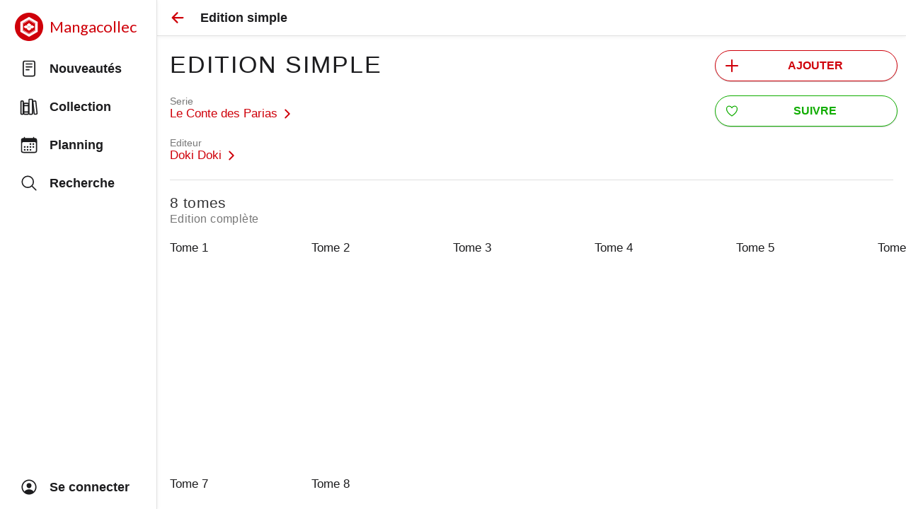

--- FILE ---
content_type: text/html; charset=utf-8
request_url: https://www.mangacollec.com/editions/69f7e162-8413-465c-912c-4d547de35db8
body_size: 12540
content:
<!doctype html>
          <html lang="fr" style="height:100%;overflow:hidden;">
            <head>
              <meta httpEquiv="X-UA-Compatible" content="IE=edge" />
              <meta charSet='utf-8' />
              <title data-rh="true">Le Conte des Parias Edition simple Doki Doki - Mangacollec</title>
              <meta name="fb:page_id" content="1590052771211281" />
              <meta name="og:site_name" content="Mangacollec" />
              <meta data-rh="true" content="Edition simple en 8 tomes du manga Le Conte des Parias sorti le 3 mars 2021" name="description"/>
              <meta name="viewport" content="width=device-width, initial-scale=1, viewport-fit=cover">
              <meta name="theme-color" />
              <meta name="theme-color" content="#FFF" media="(prefers-color-scheme: light)" />
              <meta name="theme-color" content="rgb(18,18,18)" media="(prefers-color-scheme: dark)" />
              <meta name="keywords" content="manga,collection,mangatheque,gestion,planning,nouveautes">
              <link rel="apple-touch-icon" sizes="180x180" href="/apple-touch-icon.png">
              <meta name="mobile-web-app-capable" content="yes">
              <meta name="apple-mobile-web-app-status-bar-style" content="default">
              <link rel="alternate icon" type="image/png" href="/favicon.png">
              <link rel="icon" type="image/svg+xml" href="/favicon.svg">
              <link rel='manifest' href='/manifest.json'>
              <meta name="format-detection" content="telephone=no">
              <meta name="apple-itunes-app" content="app-id=1178656045">
              <script type="text/javascript" src="/scripts/hello.js" defer></script>
              <script type="text/javascript" src="https://appleid.cdn-apple.com/appleauth/static/jsapi/appleid/1/en_US/appleid.auth.js"></script>
              <style>
/* todo: fix htmlView */

p {
  margin: 0;
  margin-bottom: 0.5em;
}

p:last-of-type {
  margin: 0;
  margin-bottom: 0;
}
              </style>
              <style>
@media (prefers-color-scheme: light) {
  :root {
    --colors-primary: #CF000A;
    --colors-background: #FFF;
    --colors-border: rgb(224, 224, 224);
    --colors-card: #FFF;
    --colors-text: rgb(28, 28, 30);
    --colors-text-detail: #777;
    --colors-icon: #BBB;
    --colors-read: #3D5AFE;
    --colors-cart: #F5B027;
    --colors-state-hovered: rgba(0,0,0,0.07);
    --colors-state-pressed: rgba(0,0,0,0.12);
  }
}
@media (prefers-color-scheme: dark) {
  :root {
    --colors-primary: #fc3117;
    --colors-background: #000;
    --colors-border: rgb(60, 60, 67);
    --colors-card: rgb(18,18,18);
    --colors-text: rgb(229, 229, 231);
    --colors-text-detail: #AAA;
    --colors-icon: #666;
    --colors-read: #536DFE;
    --colors-cart: #f38f21;
    --colors-state-hovered: rgba(255,255,255,0.1);
    --colors-state-pressed: rgba(255,255,255,0.15);
  }
}
#app-light {
  --colors-primary: #CF000A;
  --colors-background: #FFF;
  --colors-border: rgb(224, 224, 224);
  --colors-card: #FFF;
  --colors-text: rgb(28, 28, 30);
  --colors-text-detail: #777;
  --colors-icon: #BBB;
  --colors-read: #3D5AFE;
  --colors-cart: #F5B027;
  --colors-state-hovered: rgba(0,0,0,0.07);
  --colors-state-pressed: rgba(0,0,0,0.12);
}
#app-dark {
  --colors-primary: #fc3117;
  --colors-background: #000;
  --colors-border: rgb(60, 60, 67);
  --colors-card: rgb(18,18,18);
  --colors-text: rgb(229, 229, 231);
  --colors-text-detail: #AAA;
  --colors-icon: #666;
  --colors-read: #536DFE;
  --colors-cart: #f38f21;
  --colors-state-hovered: rgba(255,255,255,0.1);
  --colors-state-pressed: rgba(255,255,255,0.15);
}
body {
  background-color: var(--colors-background);
}
              </style>
              
              <style id="react-native-stylesheet">[stylesheet-group="0"]{}
body{margin:0;}
button::-moz-focus-inner,input::-moz-focus-inner{border:0;padding:0;}
html{-ms-text-size-adjust:100%;-webkit-text-size-adjust:100%;-webkit-tap-highlight-color:rgba(0,0,0,0);}
input::-webkit-search-cancel-button,input::-webkit-search-decoration,input::-webkit-search-results-button,input::-webkit-search-results-decoration{display:none;}
[stylesheet-group="1"]{}
.css-11aywtz{-moz-appearance:textfield;-webkit-appearance:none;background-color:rgba(0,0,0,0.00);border-bottom-left-radius:0px;border-bottom-right-radius:0px;border-top-left-radius:0px;border-top-right-radius:0px;border:0 solid black;box-sizing:border-box;font:14px -apple-system,BlinkMacSystemFont,"Segoe UI",Roboto,Helvetica,Arial,sans-serif;margin:0px;padding:0px;resize:none;}
.css-146c3p1{background-color:rgba(0,0,0,0.00);border:0 solid black;box-sizing:border-box;color:rgba(0,0,0,1.00);display:inline;font:14px -apple-system,BlinkMacSystemFont,"Segoe UI",Roboto,Helvetica,Arial,sans-serif;list-style:none;margin:0px;padding:0px;position:relative;text-align:start;text-decoration:none;white-space:pre-wrap;word-wrap:break-word;}
.css-1jxf684{background-color:rgba(0,0,0,0.00);border:0 solid black;box-sizing:border-box;color:inherit;display:inline;font:inherit;list-style:none;margin:0px;padding:0px;position:relative;text-align:inherit;text-decoration:none;white-space:inherit;word-wrap:break-word;}
.css-9pa8cd{bottom:0px;height:100%;left:0px;opacity:0;position:absolute;right:0px;top:0px;width:100%;z-index:-1;}
.css-g5y9jx{align-content:flex-start;align-items:stretch;background-color:rgba(0,0,0,0.00);border:0 solid black;box-sizing:border-box;display:flex;flex-basis:auto;flex-direction:column;flex-shrink:0;list-style:none;margin:0px;min-height:0px;min-width:0px;padding:0px;position:relative;text-decoration:none;z-index:0;}
[stylesheet-group="2"]{}
.r-13awgt0{flex:1;}
.r-16uyjmq{border-bottom-left-radius:22px;border-bottom-right-radius:22px;border-top-left-radius:22px;border-top-right-radius:22px;}
.r-18c69zk{border-bottom-left-radius:100px;border-bottom-right-radius:100px;border-top-left-radius:100px;border-top-right-radius:100px;}
.r-1awa8pu{border-bottom-color:rgba(101,119,134,1.00);border-left-color:rgba(101,119,134,1.00);border-right-color:rgba(101,119,134,1.00);border-top-color:rgba(101,119,134,1.00);}
.r-1bq9uc5{padding:9px;}
.r-1d4xg89{border-bottom-color:rgba(170,184,194,1.00);border-left-color:rgba(170,184,194,1.00);border-right-color:rgba(170,184,194,1.00);border-top-color:rgba(170,184,194,1.00);}
.r-1dedoh8{border-bottom-left-radius:9px;border-bottom-right-radius:9px;border-top-left-radius:9px;border-top-right-radius:9px;}
.r-1fuqb1j{border-bottom-left-radius:24px;border-bottom-right-radius:24px;border-top-left-radius:24px;border-top-right-radius:24px;}
.r-1j16mh1{border-bottom-left-radius:100%;border-bottom-right-radius:100%;border-top-left-radius:100%;border-top-right-radius:100%;}
.r-1jkafct{border-bottom-left-radius:2px;border-bottom-right-radius:2px;border-top-left-radius:2px;border-top-right-radius:2px;}
.r-1jyn79y{border-bottom-color:rgba(0,150,136,1.00);border-left-color:rgba(0,150,136,1.00);border-right-color:rgba(0,150,136,1.00);border-top-color:rgba(0,150,136,1.00);}
.r-1llaxt6{border-bottom-left-radius:30px;border-bottom-right-radius:30px;border-top-left-radius:30px;border-top-right-radius:30px;}
.r-1m7mu0x{border-bottom-left-radius:36px;border-bottom-right-radius:36px;border-top-left-radius:36px;border-top-right-radius:36px;}
.r-1phboty{border-bottom-style:solid;border-left-style:solid;border-right-style:solid;border-top-style:solid;}
.r-1px6drs{border-bottom-left-radius:7px;border-bottom-right-radius:7px;border-top-left-radius:7px;border-top-right-radius:7px;}
.r-1q9bdsx{border-bottom-left-radius:12px;border-bottom-right-radius:12px;border-top-left-radius:12px;border-top-right-radius:12px;}
.r-1qsk4np{overflow-x:clip;overflow-y:clip;}
.r-1udh08x{overflow-x:hidden;overflow-y:hidden;}
.r-1xfd6ze{border-bottom-left-radius:8px;border-bottom-right-radius:8px;border-top-left-radius:8px;border-top-right-radius:8px;}
.r-1xomwt0{border-bottom-left-radius:35px;border-bottom-right-radius:35px;border-top-left-radius:35px;border-top-right-radius:35px;}
.r-1yadl64{border-bottom-width:0px;border-left-width:0px;border-right-width:0px;border-top-width:0px;}
.r-1ylenci{border-bottom-left-radius:15px;border-bottom-right-radius:15px;border-top-left-radius:15px;border-top-right-radius:15px;}
.r-4a18lf{border-bottom-color:rgba(255,0,0,1.00);border-left-color:rgba(255,0,0,1.00);border-right-color:rgba(255,0,0,1.00);border-top-color:rgba(255,0,0,1.00);}
.r-5t7aoe{border-bottom-left-radius:17px;border-bottom-right-radius:17px;border-top-left-radius:17px;border-top-right-radius:17px;}
.r-60ke3l{border-bottom-color:rgba(0,128,0,1.00);border-left-color:rgba(0,128,0,1.00);border-right-color:rgba(0,128,0,1.00);border-top-color:rgba(0,128,0,1.00);}
.r-6t2glc{border-bottom-left-radius:40px;border-bottom-right-radius:40px;border-top-left-radius:40px;border-top-right-radius:40px;}
.r-9x6qib{border-bottom-color:rgba(204,214,221,1.00);border-left-color:rgba(204,214,221,1.00);border-right-color:rgba(204,214,221,1.00);border-top-color:rgba(204,214,221,1.00);}
.r-akm1g9{padding:36px;}
.r-bztko3{overflow-x:visible;overflow-y:visible;}
.r-crgep1{margin:0px;}
.r-d045u9{border-bottom-width:2px;border-left-width:2px;border-right-width:2px;border-top-width:2px;}
.r-dta0w2{flex:2;}
.r-edyy15{padding:8px;}
.r-fx7oqy{border-bottom-color:rgba(0,0,255,1.00);border-left-color:rgba(0,0,255,1.00);border-right-color:rgba(0,0,255,1.00);border-top-color:rgba(0,0,255,1.00);}
.r-hvic4v{display:none;}
.r-jgcjvd{margin:10px;}
.r-kdyh1x{border-bottom-left-radius:6px;border-bottom-right-radius:6px;border-top-left-radius:6px;border-top-right-radius:6px;}
.r-krxsd3{display:-webkit-box;}
.r-lgvlli{flex:3;}
.r-qpntkw{padding:6px;}
.r-rs99b7{border-bottom-width:1px;border-left-width:1px;border-right-width:1px;border-top-width:1px;}
.r-t60dpp{padding:0px;}
.r-xoduu5{display:inline-flex;}
.r-y47klf{border-bottom-left-radius:20px;border-bottom-right-radius:20px;border-top-left-radius:20px;border-top-right-radius:20px;}
.r-ywje51{margin:auto;}
.r-z2wwpe{border-bottom-left-radius:4px;border-bottom-right-radius:4px;border-top-left-radius:4px;border-top-right-radius:4px;}
[stylesheet-group="2.1"]{}
.r-1009s2o{margin-bottom:15px;margin-top:15px;}
.r-11gswi8{padding-left:3px;padding-right:3px;}
.r-11o76bp{padding-bottom:1px;padding-top:1px;}
.r-12kyg2d{margin-bottom:16px;margin-top:16px;}
.r-12ro73q{margin-left:3px;margin-right:3px;}
.r-14mg64r{margin-left:24px;margin-right:24px;}
.r-1537yvj{margin-left:4px;margin-right:4px;}
.r-1559e4e{padding-bottom:2px;padding-top:2px;}
.r-18c5d7m{padding-left:6px;padding-right:6px;}
.r-1e084wi{padding-left:0px;padding-right:0px;}
.r-1ezpcd1{padding-left:9px;padding-right:9px;}
.r-1gkwk0v{padding-bottom:4.5px;padding-top:4.5px;}
.r-1ih2u13{margin-left:14px;margin-right:14px;}
.r-1la3zjv{padding-bottom:18px;padding-top:18px;}
.r-1mmae3n{padding-bottom:12px;padding-top:12px;}
.r-1ntr0p{padding-left:5px;padding-right:5px;}
.r-1p4mezk{margin-left:18px;margin-right:18px;}
.r-1rsorjc{padding-left:36px;padding-right:36px;}
.r-1s5swlz{padding-bottom:9px;padding-top:9px;}
.r-1ubuhtd{padding-left:10px;padding-right:10px;}
.r-1w1oxbu{margin-left:6px;margin-right:6px;}
.r-1y6u10y{margin-bottom:20px;margin-top:20px;}
.r-284m6k{padding-left:18px;padding-right:18px;}
.r-3o4zer{padding-left:12px;padding-right:12px;}
.r-6qckxb{margin-left:9px;margin-right:9px;}
.r-bplmwz{margin-bottom:10px;margin-top:10px;}
.r-cwly78{margin-left:15px;margin-right:15px;}
.r-ddtstp{margin-bottom:0px;margin-top:0px;}
.r-is05cd{padding-left:8px;padding-right:8px;}
.r-l00any{margin-bottom:4px;margin-top:4px;}
.r-lcslpx{margin-left:10px;margin-right:10px;}
.r-n7gxbd{padding-left:4px;padding-right:4px;}
.r-r8cx67{margin-bottom:26px;margin-top:26px;}
.r-rehuqn{padding-bottom:5px;padding-top:5px;}
.r-s034y8{padding-bottom:27px;padding-top:27px;}
.r-u9wvl5{padding-left:20px;padding-right:20px;}
.r-vwr3dx{padding-left:38px;padding-right:38px;}
.r-wnp491{margin-left:2px;margin-right:2px;}
.r-xjggfu{padding-bottom:3px;padding-top:3px;}
.r-ytbthy{padding-bottom:10px;padding-top:10px;}
[stylesheet-group="2.2"]{}
.r-10s2tm5{left:0%;}
.r-16o8guy{right:100%;}
.r-dqe1q{right:0%;}
.r-rci37q{left:100%;}
[stylesheet-group="3"]{}
.r-105ug2t{pointer-events:auto!important;}
.r-109y4c4{height:1px;}
.r-10ptun7{height:16px;}
.r-10v3vxq{transform:scaleX(-1);}
.r-10x49cs{font-size:10px;}
.r-10xqauy{padding-top:env(safe-area-inset-top);}
.r-110a9oo{flex-shrink:1000;}
.r-111xbm8{font-size:42px;}
.r-117bsoe{margin-bottom:20px;}
.r-11g3r6m{padding-right:24px;}
.r-11j9u27{visibility:hidden;}
.r-11mpjr4{background-color:rgba(223,223,223,1.00);}
.r-11n9ytq{max-width:302px;}
.r-11udlyb{background-color:rgba(0,150,136,1.00);}
.r-11yh6sk{overflow-x:hidden;}
.r-12atlq6{left:-6px;}
.r-12e0a8i{margin-right:18px;}
.r-12pp1o0{top:5px;}
.r-12upozd{max-width:280px;}
.r-12vffkv>*{pointer-events:auto;}
.r-12vffkv{pointer-events:none!important;}
.r-12x21gw{width:66.66666666666666%;}
.r-131miar{padding-top:18px;}
.r-135wba7{line-height:24px;}
.r-13aq9py{animation-name:r-1iq689l;}
.r-13gvty3{padding-top:6px;}
.r-13hce6t{margin-left:4px;}
.r-13l2t4g{border-right-width:1px;}
.r-13qz1uu{width:100%;}
.r-13tjlyg{transition-duration:0.1s;}
.r-13yce4e{border-top-width:0px;}
.r-1444osr{margin-top:18px;}
.r-146iojx{max-width:300px;}
.r-1472mwg{height:24px;}
.r-14a9v6n{left:auto;}
.r-14g73ha{height:15px;}
.r-14gqq1x{margin-top:4px;}
.r-14jbz0b{height:336px;}
.r-14lw9ot{background-color:rgba(255,255,255,1.00);}
.r-14sbq61{background-color:rgba(33,150,243,1.00);}
.r-14yzgew{line-height:18px;}
.r-150rngu{-webkit-overflow-scrolling:touch;}
.r-156q2ks{margin-top:10px;}
.r-157gdtw{height:27px;}
.r-15d164r{margin-bottom:10px;}
.r-15i92mo{box-shadow:0px 0px 0px rgba(0,0,0,0.00);}
.r-15zivkp{margin-bottom:4px;}
.r-160veeh{max-width:130px;}
.r-1677hl4{top:6px;}
.r-16dba41{font-weight:400;}
.r-16eto9q{width:12px;}
.r-16xksha{flex-grow:2;}
.r-16y2uox{flex-grow:1;}
.r-173mzie{transform:scaleY(-1);}
.r-174rb6s{height:368px;}
.r-1777fci{justify-content:center;}
.r-177avk6{margin-left:-20px;}
.r-17bb2tj{animation-duration:0.75s;}
.r-17jgfmv{0:[object Object];0:[object Object];}
.r-17leim2{background-repeat:repeat;}
.r-17s6mgv{justify-content:flex-end;}
.r-17tloay{opacity:0.6;}
.r-17z0vru{width:201px;}
.r-184en5c{z-index:1;}
.r-18kxxzh{flex-grow:0;}
.r-18u37iz{flex-direction:row;}
.r-193dp3{margin-left:3px;}
.r-199as6u{will-change:transform, opacity;}
.r-199wky7{width:30px;}
.r-19einr3{margin-right:9px;}
.r-19hj5ga{max-height:140px;}
.r-19tjxh9{width:26px;}
.r-19wmn03{width:20px;}
.r-19z077z{touch-action:none;}
.r-1abnn5w{animation-play-state:paused;}
.r-1acpoxo{width:36px;}
.r-1ah4tor{padding-right:20px;}
.r-1akm30i{line-height:13px;}
.r-1aockid{width:40px;}
.r-1armvtb{font-size:8px;}
.r-1awozwy{align-items:center;}
.r-1ay1djp{animation-duration:1s;}
.r-1b3fm86{background-color:undefined;}
.r-1b43r93{font-size:14px;}
.r-1b6yd1w{font-size:19px;}
.r-1b7u577{margin-right:12px;}
.r-1b94p3d{width:15px;}
.r-1b9bua6{padding-top:9px;}
.r-1bo11z6{bottom:18px;}
.r-1bymd8e{margin-top:2px;}
.r-1byouvs{letter-spacing:0.4px;}
.r-1c6unfx{forced-color-adjust:none;}
.r-1c8i11{min-width:60px;}
.r-1c8n36m{flex-basis:380px;}
.r-1cad53l{margin-bottom:14px;}
.r-1ceczpf{min-height:24px;}
.r-1cwl3u0{line-height:16px;}
.r-1d09ksm{align-items:baseline;}
.r-1d2f490{left:0px;}
.r-1d4mawv{margin-right:4px;}
.r-1d5kdc7{flex-direction:column-reverse;}
.r-1dernwh{height:70%;}
.r-1dsia8u{padding-left:3px;}
.r-1ei5mc7{cursor:inherit;}
.r-1enofrn{font-size:12px;}
.r-1euycsn{flex-direction:row-reverse;}
.r-1ev0tig{2:[object Object];}
.r-1evm3xx{top:18px;}
.r-1ewcgjf{box-shadow:0px 1px 3px rgba(0,0,0,0.5);}
.r-1f529hi{line-height:14px;}
.r-1f6r7vd{margin-left:5px;}
.r-1ff274t{text-align:right;}
.r-1ffc4rg{max-width:9px;}
.r-1g7fiml{height:30px;}
.r-1g80hic{opacity:0.8;}
.r-1g94qm0{margin-top:5px;}
.r-1gg5ah6{right:1px;}
.r-1gkcax{box-shadow:0 4px 16px 1px rgba(0, 0, 0, .4);}
.r-1gkfh8e{font-size:11px;}
.r-1gvhk8w{line-height:42px;}
.r-1gzrgec{margin-bottom:-4px;}
.r-1h0z5md{justify-content:flex-start;}
.r-1h3ijdo{height:53px;}
.r-1habvwh{align-items:flex-start;}
.r-1hbzrj0{margin-right:13px;}
.r-1hjwoze{height:18px;}
.r-1hm8qka{1:[object Object];}
.r-1hvjb8t{padding-right:4px;}
.r-1i0c4u7{flex-shrink:2;}
.r-1i10wst{font-size:18px;}
.r-1i6wzkk{-moz-transition-property:opacity;-webkit-transition-property:opacity;transition-property:opacity;}
.r-1i9qp3d{bottom:6px;}
.r-1ielgck{animation-duration:300ms;}
.r-1ifrmw8{margin-right:3px;}
.r-1iln25a{word-wrap:normal;}
.r-1inkyih{font-size:17px;}
.r-1ipdirp{height:138px;}
.r-1it3c9n{font-weight:normal;}
.r-1iud8zs{height:50px;}
.r-1iusvr4{flex-basis:0px;}
.r-1j3zfw3{padding-left:11px;}
.r-1j8znjq{box-shadow:0 4px 16px 1px rgba(0, 0, 0, .2);}
.r-1janqcz{width:16px;}
.r-1jj8364{margin-left:auto;}
.r-1jkjb{margin-left:8px;}
.r-1jocfgc{width:290px;}
.r-1k25im9{height:26px;}
.r-1k9zyfm{height:70px;}
.r-1kfrs79{font-weight:600;}
.r-1khnkhu{color:rgba(51,51,51,1.00);}
.r-1kihuf0{align-self:center;}
.r-1ldzwu0{animation-timing-function:linear;}
.r-1loqt21{cursor:pointer;}
.r-1lxl8vk{margin-top:60px;}
.r-1m0meo3{margin-left:-9px;}
.r-1m4drjs{top:-6px;}
.r-1mdbics{height:43px;}
.r-1mdbw0j{padding-bottom:0px;}
.r-1mi0q7o{padding-bottom:10px;}
.r-1mlwlqe{flex-basis:auto;}
.r-1mps58f{1:[object Object];}
.r-1mrlafo{background-position:0;}
.r-1mub1e1{1:[object Object];}
.r-1muvv40{animation-iteration-count:infinite;}
.r-1mwlp6a{height:56px;}
.r-1n5sv8j{box-shadow:0px 0px 2px rgba(0,0,0,0.06);}
.r-1niwhzg{background-color:rgba(0,0,0,0.00);}
.r-1ny4l3l{outline-style:none;}
.r-1ocf4r9{scroll-snap-type:y mandatory;}
.r-1od2jal{font-weight:300;}
.r-1or9b2r{height:10px;}
.r-1oszu61{align-items:stretch;}
.r-1otgn73{touch-action:manipulation;}
.r-1otvn52{2:[object Object];}
.r-1ow6zhx{margin-left:16px;}
.r-1ozqkpa{text-transform:capitalize;}
.r-1p0dtai{bottom:0px;}
.r-1p21wfh{min-width:5px;}
.r-1p3mcc8{font-family:'Lato', sans-serif;}
.r-1p83ubg{0:[object Object];}
.r-1pcdyqj{margin-right:6px;}
.r-1pexk7n{height:14px;}
.r-1pi2tsx{height:100%;}
.r-1ps3wis{min-width:44px;}
.r-1pymex1{flex-basis:136px;}
.r-1pz39u2{align-self:stretch;}
.r-1q142lx{flex-shrink:0;}
.r-1qahzrx{margin-bottom:auto;}
.r-1qd0xha{font-family:-apple-system,BlinkMacSystemFont,"Segoe UI",Roboto,Helvetica,Arial,sans-serif;}
.r-1qdu3q5{0:[object Object];}
.r-1qebcho{0:[object Object];}
.r-1qfoi16{padding-right:10px;}
.r-1qortcd{padding-right:6px;}
.r-1qulhi1{animation-name:r-1pzkwqh;}
.r-1qxgc49{padding-top:15px;}
.r-1r6ig80{height:222px;}
.r-1r8g8re{height:36px;}
.r-1ra0lkn{font-size:30px;}
.r-1rbvymc{line-height:50px;}
.r-1rngwi6{margin-left:6px;}
.r-1rnoaur{overflow-y:auto;}
.r-1ro0kt6{flex-basis:0%;}
.r-1ss6j8a{padding-left:6px;}
.r-1sxiqef{width:280px;}
.r-1sxrcry{background-size:auto;}
.r-1t01tom{margin-top:auto;}
.r-1t2hasf{padding-bottom:18px;}
.r-1tvmfnk{height:114px;}
.r-1u2ua8t{aspect-ratio:0.6666666666666666;}
.r-1udbk01{text-overflow:ellipsis;}
.r-1ugchlj{height:44px;}
.r-1ujkv8a{aspect-ratio:1;}
.r-1ul06mb{margin-left:32px;}
.r-1un7vkp{margin-left:9px;}
.r-1up1sqw{max-width:230px;}
.r-1upy0dh{letter-spacing:2px;}
.r-1uypc71{animation-timing-function:ease-in;}
.r-1v22pkr{box-shadow:0px 4px 4.65px rgba(0,0,0,0.30);}
.r-1w2pmg{height:0px;}
.r-1w5qr6s{width:115px;}
.r-1w6e6rj{flex-wrap:wrap;}
.r-1w88a7h{width:220px;}
.r-1wbh5a2{flex-shrink:1;}
.r-1wtj0ep{justify-content:space-between;}
.r-1wyyakw{z-index:-1;}
.r-1x0uki6{margin-top:20px;}
.r-1x35g6{font-size:24px;}
.r-1xcajam{position:fixed;}
.r-1xnzce8{-moz-user-select:text;-webkit-user-select:text;user-select:text;}
.r-1y50co4{min-width:240px;}
.r-1yef0xd{animation-name:r-11cv4x;}
.r-2agvir{line-height:34px;}
.r-2eszeu::-webkit-scrollbar{display:none}
.r-2eszeu{scrollbar-width:none;}
.r-2ues7x{right:18px;}
.r-30o5oe{-moz-appearance:none;-ms-appearance:none;-webkit-appearance:none;appearance:none;}
.r-3e7lpq{min-width:100%;}
.r-3i2nvb{font-size:36px;}
.r-3s2u2q{white-space:nowrap;}
.r-3z9gw1{max-height:90%;}
.r-417010{z-index:0;}
.r-4eyf2w{flex-basis:9px;}
.r-4gszlv{background-size:cover;}
.r-4m99jg{max-width:320px;}
.r-4v7adb{height:5px;}
.r-56xrmm{line-height:12px;}
.r-5fcqz0{line-height:17px;}
.r-5fjp4n{height:320px;}
.r-5kkj8d{border-top-width:1px;}
.r-5orghg{width:34px;}
.r-5soawk{width:10px;}
.r-5t7p9m{padding-top:14px;}
.r-61z16t{margin-right:0px;}
.r-633pao{pointer-events:none!important;}
.r-6dt33c{opacity:1;}
.r-6taxm2:-ms-input-placeholder{color:var(--placeholderTextColor);opacity:1;}
.r-6taxm2::-moz-placeholder{color:var(--placeholderTextColor);opacity:1;}
.r-6taxm2::-webkit-input-placeholder{color:var(--placeholderTextColor);opacity:1;}
.r-6taxm2::placeholder{color:var(--placeholderTextColor);opacity:1;}
.r-7cikom{font-size:inherit;}
.r-7q8q6z{cursor:default;}
.r-86fh73{transform:scaleY(0.6);}
.r-8akbws{-webkit-box-orient:vertical;}
.r-8w3o46{flex-basis:100px;}
.r-92ng3h{width:1px;}
.r-97e31f{padding-bottom:env(safe-area-inset-bottom);}
.r-9aemit{padding-right:0px;}
.r-9dcw1g{width:320px;}
.r-9ruu9w{flex-basis:76px;}
.r-a023e6{font-size:15px;}
.r-a1ub67{margin-top:11px;}
.r-a2tzq0{justify-content:space-around;}
.r-a6x9r1{0:[object Object];}
.r-adyw6z{font-size:20px;}
.r-agouwx{transform:translateZ(0);}
.r-ah5dr5>*{pointer-events:none;}
.r-ah5dr5{pointer-events:auto!important;}
.r-aj8gs4{right:-100%;}
.r-aqfbo4{backface-visibility:hidden;}
.r-aruset{font-weight:200;}
.r-b53xlc{2:[object Object];}
.r-b88u0q{font-weight:700;}
.r-bgnin{min-width:150px;}
.r-bi4vy9{transform:translateY(100%);}
.r-bkw80t{letter-spacing:2.4px;}
.r-bnwqim{position:relative;}
.r-bt1l66{min-height:20px;}
.r-buy8e9{overflow-y:hidden;}
.r-bv2aro{padding-left:env(safe-area-inset-left);}
.r-c68hjy{color:rgba(161,161,161,1.00);}
.r-cacpof{width:27px;}
.r-cediw7{max-width:260px;}
.r-cfp7ip{width:60px;}
.r-chftdy{padding-left:9px;}
.r-cnkkqs{margin-left:-4px;}
.r-cpa5s6{scroll-snap-align:start;}
.r-cqee49{color:rgba(0,0,0,1.00);}
.r-ctwgd{flex-grow:3;}
.r-cv4lhi{font-size:21px;}
.r-dfe81l{min-height:46px;}
.r-djgu52{color:rgba(102,102,102,1.00);}
.r-dkge59{background-color:rgba(170,184,194,1.00);}
.r-dnmrzs{max-width:100%;}
.r-eaezby{line-height:26px;}
.r-eafdt9{transition-duration:0.15s;}
.r-ebwn4k{animation-name:r-q67da2;}
.r-ehq7j7{background-size:contain;}
.r-eiusa0{min-height:140px;}
.r-eqz5dr{flex-direction:column;}
.r-eu3ka{height:40px;}
.r-eug0r7{transform:scale(1);}
.r-evnaw{font-size:22px;}
.r-exd5t{font-weight:100;}
.r-ey67nc{height:69px;}
.r-f3o4oe{box-shadow:0px 1px 6px rgba(0,0,0,0.06);}
.r-fdjqy7{text-align:left;}
.r-fgv8pm{transform:scaleX(1.25) scaleY(1.15);}
.r-fnigne{border-right-width:0px;}
.r-fpub7{color:rgba(0,0,0,0.00);}
.r-fupfwf{padding-right:9px;}
.r-fxxt2n{line-height:15px;}
.r-g3mlsw{animation-name:r-t2lo5v;}
.r-ghxds0{transform:translateY(0%);}
.r-gk7n9i{text-wrap:balance;}
.r-gkjtq3{height:51px;}
.r-glunga{padding-top:5px;}
.r-gtdqiz{position:-webkit-sticky;position:sticky;}
.r-guiqm4{margin-top:-9px;}
.r-gy4na3{padding-left:0px;}
.r-h3s6tt{height:48px;}
.r-hbpseb{line-height:22px;}
.r-hjklzo{line-height:19px;}
.r-howw7u{color:rgba(255,0,0,1.00);}
.r-hvns9x{max-width:400px;}
.r-hxarbt{margin-bottom:9px;}
.r-hxeoqj{margin-right:-9px;}
.r-hxflta{padding-right:env(safe-area-inset-right);}
.r-hzcoqn{max-width:510px;}
.r-ihq1g0{box-shadow:-1px 0px 2px rgba(0,0,0,0.16);}
.r-ilng1c{padding-bottom:1px;}
.r-iphfwy{padding-bottom:4px;}
.r-ipm5af{top:0px;}
.r-iq81qk{1:[object Object];1:[object Object];}
.r-iyfy8q{width:auto;}
.r-jobd0p{flex-shrink:3;}
.r-jv1ppg{margin-top:36px;}
.r-jwli3a{color:rgba(255,255,255,1.00);}
.r-k200y{align-self:flex-start;}
.r-k79w25{height:216px;}
.r-kemksi{background-color:rgba(0,0,0,1.00);}
.r-key0ze{height:240px;}
.r-l0gwng{width:200px;}
.r-l4djrs{left:3px;}
.r-l4nmg1{padding-bottom:2px;}
.r-lchren{margin-right:auto;}
.r-lltvgl{overflow-x:auto;}
.r-lrsllp{width:24px;}
.r-lrvibr{-moz-user-select:none;-webkit-user-select:none;user-select:none;}
.r-m2pi6t{padding-left:4px;}
.r-m611by{padding-top:10px;}
.r-majxgm{font-weight:500;}
.r-mfh4gg{scroll-snap-type:x mandatory;}
.r-mhe3cw{z-index:10;}
.r-n6v787{font-size:13px;}
.r-n7aj9u{background-color:rgba(255,255,255,0.80);}
.r-nf2vl1{min-width:136px;}
.r-njp1lv{padding-top:1px;}
.r-nvplwv{animation-timing-function:ease-out;}
.r-nwxazl{line-height:40px;}
.r-nyc15k{font-size:44px;}
.r-o0pt58{bottom:5px;}
.r-o31x2h{0:[object Object];}
.r-o8tjfl{1:[object Object];}
.r-obd0qt{align-items:flex-end;}
.r-orgf3d{opacity:0;}
.r-q4m81j{text-align:center;}
.r-qhyqy2{padding-left:5px;}
.r-qklmqi{border-bottom-width:1px;}
.r-qyj8ko{-webkit-backdrop-filter:blur(4px);backdrop-filter:blur(4px);}
.r-r599nr{max-width:186px;}
.r-rjixqe{line-height:20px;}
.r-rjocqu{left:18px;}
.r-rrjxiv{flex-basis:44px;}
.r-rs94m5{background-image:url("[data-uri]");}
.r-rwqe4o{width:48px;}
.r-sfbmgh{z-index:9999;}
.r-sga3zk{height:64px;}
.r-sgbo92{opacity:0.9;}
.r-tsynxw{text-transform:uppercase;}
.r-u6sd8q{background-repeat:no-repeat;}
.r-u8s1d{position:absolute;}
.r-u92y06{background-color:rgba(255,165,0,1.00);}
.r-uahozn{width:47px;}
.r-ubezar{font-size:16px;}
.r-ud0q2t{letter-spacing:1px;}
.r-ueyrd6{line-height:36px;}
.r-uhn01a{0:[object Object];}
.r-uho16t{font-size:34px;}
.r-uvuy5l{height:60px;}
.r-v7q6y9{height:277px;}
.r-van48c{caret-color:transparent;}
.r-vrz42v{line-height:28px;}
.r-vvn4in{background-position:center;}
.r-vw2c0b{font-weight:bold;}
.r-wcnoba{max-width:820px;}
.r-wgs6xk{padding-bottom:9px;}
.r-wsh07t{padding-right:3px;}
.r-wy61xf{height:72px;}
.r-x3cy2q{background-size:100% 100%;}
.r-xb03xc{height:580px;}
.r-xd6kpl{padding-bottom:8px;}
.r-xx3c9p{animation-name:r-imtty0;}
.r-y8nl5v{padding-left:14px;}
.r-ypbm33{0:[object Object];}
.r-yy2aun{font-size:26px;}
.r-z2qzgk{width:5px;}
.r-z7j6nc{padding-left:36px;}
.r-z80fyv{height:20px;}
.r-zchlnj{right:0px;}
.r-zl2h9q{margin-bottom:2px;}
.r-zso239{margin-right:10px;}
.r-ztyd71{background-color:rgba(0,0,0,0.20);}
.r-zx9znk{height:34px;}
.r-zz5t5d{font-size:28px;}
@-webkit-keyframes r-11cv4x{0%{transform:rotate(0deg);}100%{transform:rotate(360deg);}}
@-webkit-keyframes r-1iq689l{0%{transform:translateY(0%);}100%{transform:translateY(100%);}}
@-webkit-keyframes r-1pzkwqh{0%{transform:translateY(100%);}100%{transform:translateY(0%);}}
@-webkit-keyframes r-imtty0{0%{opacity:0;}100%{opacity:1;}}
@-webkit-keyframes r-q67da2{0%{transform:translateX(-100%);}100%{transform:translateX(400%);}}
@-webkit-keyframes r-t2lo5v{0%{opacity:1;}100%{opacity:0;}}
@keyframes r-11cv4x{0%{transform:rotate(0deg);}100%{transform:rotate(360deg);}}
@keyframes r-1iq689l{0%{transform:translateY(0%);}100%{transform:translateY(100%);}}
@keyframes r-1pzkwqh{0%{transform:translateY(100%);}100%{transform:translateY(0%);}}
@keyframes r-imtty0{0%{opacity:0;}100%{opacity:1;}}
@keyframes r-q67da2{0%{transform:translateX(-100%);}100%{transform:translateX(400%);}}
@keyframes r-t2lo5v{0%{opacity:1;}100%{opacity:0;}}</style>
              <link href="https://fonts.googleapis.com/css?family=Lato:400&display=swap&text=Mangacollec" rel="stylesheet">
              <script>
              // Check that service workers are supported
              if ('serviceWorker' in navigator) {
                // Use the window load event to keep the page load performant
                window.addEventListener('load', () => {
                  navigator.serviceWorker.register('/sw.js');
                });
              }
              </script>
            </head>
            <body style="height:100%;overflow:hidden;">
              <div id="react-root" style="display:flex;height:100%;"><link rel="preload" as="image" href="/logo.svg"/><div class="css-g5y9jx r-13awgt0 r-12vffkv"><div class="css-g5y9jx r-13awgt0 r-12vffkv"><div class="css-g5y9jx r-13awgt0"><div class="css-g5y9jx r-13awgt0 r-18u37iz" style="background-color:var(--colors-background)"><div class="css-g5y9jx r-13l2t4g r-13yce4e r-f3o4oe r-eqz5dr r-1ubuhtd r-184en5c" style="background-color:var(--colors-card);border-right-color:var(--colors-border);border-top-color:var(--colors-border)"><div class="css-g5y9jx r-13awgt0 r-eqz5dr r-iphfwy r-17z0vru"><a href="/" tabindex="0" class="css-g5y9jx r-1loqt21 r-1otgn73 r-l00any r-xd6kpl r-1j3zfw3 r-5t7p9m" style="opacity:1"><div class="css-g5y9jx r-1awozwy r-18u37iz"><img style="display:block;height:40px;width:40px" alt="Mangacollec Logo" src="/logo.svg"/><div dir="auto" class="css-146c3p1 r-1p3mcc8 r-evnaw r-16dba41 r-hbpseb r-1un7vkp" style="color:var(--colors-primary)">Mangacollec</div></div></a><a href="/" tabindex="0" class="css-g5y9jx r-1loqt21 r-1otgn73 r-18c69zk r-l00any r-1udh08x"><div class="css-g5y9jx r-1awozwy r-18u37iz r-ytbthy r-284m6k"><div class="css-g5y9jx"><svg fill="var(--colors-text)" stroke="var(--colors-text)" viewBox="0 0 512 512" width="26" height="26"><rect fill="none" stroke-width="32" stroke-linejoin="round" x="96" y="48" width="320" height="416" rx="48" ry="48"></rect><path fill="none" stroke-width="32" stroke-linecap="round" stroke-linejoin="round" d="M176 128h160M176 208h160M176 288h80"></path></svg></div><div dir="auto" class="css-146c3p1 r-1i10wst r-vw2c0b r-1ow6zhx r-lrvibr" style="color:var(--colors-text)">Nouveautés</div></div></a><a href="/collection" tabindex="0" class="css-g5y9jx r-1loqt21 r-1otgn73 r-18c69zk r-l00any r-1udh08x"><div class="css-g5y9jx r-1awozwy r-18u37iz r-ytbthy r-284m6k"><div class="css-g5y9jx"><svg fill="var(--colors-text)" stroke="var(--colors-text)" viewBox="0 0 512 512" width="26" height="26"><rect fill="none" stroke-width="32" stroke-linejoin="round" x="32" y="96" width="64" height="368" rx="16" ry="16"></rect><path fill="none" stroke-width="32" stroke-linecap="round" stroke-linejoin="round" d="M112 224h128M112 400h128"></path><rect fill="none" stroke-width="32" stroke-linejoin="round" x="112" y="160" width="128" height="304" rx="16" ry="16"></rect><rect fill="none" stroke-width="32" stroke-linejoin="round" x="256" y="48" width="96" height="416" rx="16" ry="16"></rect><path fill="none" stroke-width="32" stroke-linejoin="round" d="M422.46 96.11l-40.4 4.25c-11.12 1.17-19.18 11.57-17.93 23.1l34.92 321.59c1.26 11.53 11.37 20 22.49 18.84l40.4-4.25c11.12-1.17 19.18-11.57 17.93-23.1L445 115c-1.31-11.58-11.42-20.06-22.54-18.89z"></path></svg></div><div dir="auto" class="css-146c3p1 r-1i10wst r-vw2c0b r-1ow6zhx r-lrvibr" style="color:var(--colors-text)">Collection</div></div></a><a href="/planning" tabindex="0" class="css-g5y9jx r-1loqt21 r-1otgn73 r-18c69zk r-l00any r-1udh08x"><div class="css-g5y9jx r-1awozwy r-18u37iz r-ytbthy r-284m6k"><div class="css-g5y9jx"><svg fill="var(--colors-text)" stroke="var(--colors-text)" viewBox="0 0 512 512" width="26" height="26"><rect fill="none" stroke-width="32" stroke-linejoin="round" x="48" y="80" width="416" height="384" rx="48" ry="48"></rect><path d="M397.82 80H114.18C77.69 80 48 110.15 48 147.2V208h16c0-16 16-32 32-32h320c16 0 32 16 32 32h16v-60.8c0-37.05-29.69-67.2-66.18-67.2z"></path><circle cx="296" cy="232" r="24"></circle><circle cx="376" cy="232" r="24"></circle><circle cx="296" cy="312" r="24"></circle><circle cx="376" cy="312" r="24"></circle><circle cx="136" cy="312" r="24"></circle><circle cx="216" cy="312" r="24"></circle><circle cx="136" cy="392" r="24"></circle><circle cx="216" cy="392" r="24"></circle><circle cx="296" cy="392" r="24"></circle><path fill="none" stroke-width="32" stroke-linecap="round" stroke-linejoin="round" d="M128 48v32M384 48v32"></path></svg></div><div dir="auto" class="css-146c3p1 r-1i10wst r-vw2c0b r-1ow6zhx r-lrvibr" style="color:var(--colors-text)">Planning</div></div></a><a href="/series" tabindex="0" class="css-g5y9jx r-1loqt21 r-1otgn73 r-18c69zk r-l00any r-1udh08x"><div class="css-g5y9jx r-1awozwy r-18u37iz r-ytbthy r-284m6k"><div class="css-g5y9jx"><svg fill="var(--colors-text)" stroke="var(--colors-text)" viewBox="0 0 512 512" width="26" height="26"><path fill="none" stroke-width="32" stroke-miterlimit="10" d="M221.09 64a157.09 157.09 0 10157.09 157.09A157.1 157.1 0 00221.09 64z"></path><path fill="none" stroke-width="32" stroke-linecap="round" stroke-miterlimit="10" d="M338.29 338.29L448 448"></path></svg></div><div dir="auto" class="css-146c3p1 r-1i10wst r-vw2c0b r-1ow6zhx r-lrvibr" style="color:var(--colors-text)">Recherche</div></div></a><div class="css-g5y9jx r-13awgt0"></div><a href="/users/sign_in" tabindex="0" class="css-g5y9jx r-1loqt21 r-1otgn73 r-18c69zk r-l00any r-1udh08x"><div class="css-g5y9jx r-1awozwy r-18u37iz r-ytbthy r-284m6k"><div class="css-g5y9jx"><svg fill="var(--colors-text)" stroke="var(--colors-text)" viewBox="0 0 512 512" width="26" height="26"><path d="M258.9 48C141.92 46.42 46.42 141.92 48 258.9c1.56 112.19 92.91 203.54 205.1 205.1 117 1.6 212.48-93.9 210.88-210.88C462.44 140.91 371.09 49.56 258.9 48zm126.42 327.25a4 4 0 01-6.14-.32 124.27 124.27 0 00-32.35-29.59C321.37 329 289.11 320 256 320s-65.37 9-90.83 25.34a124.24 124.24 0 00-32.35 29.58 4 4 0 01-6.14.32A175.32 175.32 0 0180 259c-1.63-97.31 78.22-178.76 175.57-179S432 158.81 432 256a175.32 175.32 0 01-46.68 119.25z"></path><path d="M256 144c-19.72 0-37.55 7.39-50.22 20.82s-19 32-17.57 51.93C191.11 256 221.52 288 256 288s64.83-32 67.79-71.24c1.48-19.74-4.8-38.14-17.68-51.82C293.39 151.44 275.59 144 256 144z"></path></svg></div><div dir="auto" class="css-146c3p1 r-1i10wst r-vw2c0b r-1ow6zhx r-lrvibr" style="color:var(--colors-text)">Se connecter</div></div></a></div></div><div class="css-g5y9jx r-13awgt0"><div class="css-g5y9jx r-1awozwy r-qklmqi r-f3o4oe r-18u37iz r-gkjtq3 r-1ezpcd1 r-184en5c" style="background-color:var(--colors-card);border-bottom-color:var(--colors-border)"><button role="button" tabindex="0" class="css-g5y9jx r-1loqt21 r-1otgn73 r-1awozwy r-1777fci" style="border-top-left-radius:20px;border-top-right-radius:20px;border-bottom-right-radius:20px;border-bottom-left-radius:20px;height:40px;width:40px" type="button"><div class="css-g5y9jx"><div class="css-g5y9jx"><svg fill="var(--colors-primary)" stroke="var(--colors-primary)" viewBox="0 0 512 512" width="24" height="24"><path fill="none" stroke-width="48" stroke-linecap="round" stroke-linejoin="round" d="M244 400L100 256l144-144M120 256h292"></path></svg></div></div></button><div class="css-g5y9jx r-13awgt0 r-12ro73q"><div dir="auto" class="css-146c3p1 r-dnmrzs r-1udh08x r-1udbk01 r-3s2u2q r-1iln25a r-1i10wst r-vw2c0b r-1un7vkp" style="color:var(--colors-text)">Edition simple</div></div></div><div class="css-g5y9jx" style="flex:1;overflow-x:hidden;overflow-y:hidden"><div class="css-g5y9jx r-150rngu r-eqz5dr r-16y2uox r-1wbh5a2 r-11yh6sk r-1rnoaur r-agouwx" style="min-height:1px;min-width:1px"><div class="css-g5y9jx" style="min-height:1px;min-width:1px;padding-left:9px;padding-right:9px"><div class="css-g5y9jx" style="flex-direction:column"><div class="css-g5y9jx" style="padding-top:0px;padding-left:9px"></div><div class="css-g5y9jx"><div class="css-g5y9jx r-v7q6y9"><div class="css-g5y9jx r-1wbh5a2 r-z80fyv r-19wmn03"></div><div class="css-g5y9jx r-18u37iz"><div class="css-g5y9jx r-lgvlli"><div class="css-g5y9jx r-1ezpcd1"><div class="css-g5y9jx"><div dir="auto" class="css-146c3p1 r-dnmrzs r-1udh08x r-1udbk01 r-3s2u2q r-1iln25a r-uho16t r-1od2jal r-1upy0dh r-nwxazl" style="color:var(--colors-text)">EDITION SIMPLE</div></div></div><div class="css-g5y9jx r-1wbh5a2 r-z80fyv r-19wmn03"></div><div class="css-g5y9jx r-1habvwh"><a href="/series/b823f3d7-2068-48bd-9ca9-f8a63823ec18" role="link" tabindex="0" class="css-g5y9jx r-1loqt21 r-1otgn73 r-k200y r-kdyh1x r-1ugchlj r-1udh08x" style="background-color:var(--colors-background)"><div class="css-g5y9jx r-13awgt0 r-1777fci r-1ezpcd1"><div dir="auto" class="css-146c3p1 r-dnmrzs r-1udh08x r-1udbk01 r-3s2u2q r-1iln25a r-1b43r93 r-lrvibr" style="color:var(--colors-text-detail)">Serie</div><div class="css-g5y9jx r-1awozwy r-18u37iz"><div dir="auto" class="css-146c3p1 r-dnmrzs r-1udh08x r-1udbk01 r-3s2u2q r-1iln25a r-1inkyih r-19einr3 r-lrvibr" style="color:var(--colors-primary)">Le Conte des Parias</div><div class="css-g5y9jx"><svg fill="var(--colors-primary)" stroke="var(--colors-primary)" viewBox="128 0 256 512" width="10" height="20"><path fill="none" stroke-width="48" stroke-linecap="round" stroke-linejoin="round" d="M184 112l144 144-144 144"></path></svg></div></div></div></a><div class="css-g5y9jx r-1wbh5a2 r-14g73ha r-1b94p3d"></div><a href="/publishers/c1866645-afb4-44dd-bdce-420606488352" role="link" tabindex="0" class="css-g5y9jx r-1loqt21 r-1otgn73 r-k200y r-kdyh1x r-1ugchlj r-1udh08x" style="background-color:var(--colors-background)"><div class="css-g5y9jx r-13awgt0 r-1777fci r-1ezpcd1"><div dir="auto" class="css-146c3p1 r-dnmrzs r-1udh08x r-1udbk01 r-3s2u2q r-1iln25a r-1b43r93 r-lrvibr" style="color:var(--colors-text-detail)">Editeur</div><div class="css-g5y9jx r-1awozwy r-18u37iz"><div dir="auto" class="css-146c3p1 r-dnmrzs r-1udh08x r-1udbk01 r-3s2u2q r-1iln25a r-1inkyih r-19einr3 r-lrvibr" style="color:var(--colors-primary)">Doki Doki</div><div class="css-g5y9jx"><svg fill="var(--colors-primary)" stroke="var(--colors-primary)" viewBox="128 0 256 512" width="10" height="20"><path fill="none" stroke-width="48" stroke-linecap="round" stroke-linejoin="round" d="M184 112l144 144-144 144"></path></svg></div></div></div></a></div></div><div class="css-g5y9jx r-13awgt0 r-11gswi8"><div class="css-g5y9jx r-eqz5dr"><div class="css-g5y9jx r-18u37iz"><div class="css-g5y9jx r-1iusvr4 r-18u37iz r-16y2uox r-1wbh5a2"><div tabindex="0" class="css-g5y9jx r-1loqt21 r-1otgn73" style="border-top-left-radius:22px;border-top-right-radius:22px;border-bottom-right-radius:22px;border-bottom-left-radius:22px;border-top-width:1px;border-right-width:1px;border-bottom-width:1px;border-left-width:1px;flex-basis:44px;flex-grow:1;flex-shrink:1;height:44px;justify-content:center;min-width:44px;box-shadow:0px 1px 1.41px rgba(0,0,0,0.20);background-color:var(--colors-background);border-top-color:var(--colors-primary);border-right-color:var(--colors-primary);border-bottom-color:var(--colors-primary);border-left-color:var(--colors-primary)"><div class="css-g5y9jx r-18u37iz"><div class="css-g5y9jx r-1awozwy r-1g7fiml r-1777fci r-1jkjb r-199wky7"><div class="css-g5y9jx"><svg fill="var(--colors-primary)" stroke="var(--colors-primary)" viewBox="80 80 352 352" width="20" height="20"><path fill="none" stroke-width="32" stroke-linecap="round" stroke-linejoin="round" d="M256 112v288M400 256H112"></path></svg></div></div><div dir="auto" class="css-146c3p1 r-dnmrzs r-1udh08x r-1udbk01 r-3s2u2q r-1iln25a r-1kihuf0 r-13awgt0 r-ubezar r-1kfrs79 r-1b7u577 r-q4m81j r-lrvibr" style="color:var(--colors-primary)">AJOUTER</div></div></div></div></div><div class="css-g5y9jx r-1wbh5a2 r-z80fyv r-19wmn03"></div><div class="css-g5y9jx r-18u37iz"><div class="css-g5y9jx r-1iusvr4 r-16y2uox r-1wbh5a2"><div class="css-g5y9jx r-18u37iz"><div tabindex="0" class="css-g5y9jx r-1loqt21 r-1otgn73" style="border-top-left-radius:22px;border-top-right-radius:22px;border-bottom-right-radius:22px;border-bottom-left-radius:22px;border-top-width:1px;border-right-width:1px;border-bottom-width:1px;border-left-width:1px;flex-basis:44px;flex-grow:1;flex-shrink:1;height:44px;justify-content:center;min-width:44px;box-shadow:0px 1px 1.41px rgba(0,0,0,0.20);background-color:var(--colors-background);border-top-color:rgba(16,173,0,1.00);border-right-color:rgba(16,173,0,1.00);border-bottom-color:rgba(16,173,0,1.00);border-left-color:rgba(16,173,0,1.00)"><div class="css-g5y9jx r-18u37iz"><div class="css-g5y9jx r-1awozwy r-1g7fiml r-1777fci r-1jkjb r-199wky7"><div class="css-g5y9jx"><svg fill="#10AD00" stroke="#10AD00" viewBox="0 0 512 512" width="20" height="20"><path fill="none" stroke-width="32" stroke-linecap="round" stroke-linejoin="round" d="M352.92 80C288 80 256 144 256 144s-32-64-96.92-64c-52.76 0-94.54 44.14-95.08 96.81-1.1 109.33 86.73 187.08 183 252.42a16 16 0 0018 0c96.26-65.34 184.09-143.09 183-252.42-.54-52.67-42.32-96.81-95.08-96.81z"></path></svg></div></div><div dir="auto" class="css-146c3p1 r-dnmrzs r-1udh08x r-1udbk01 r-3s2u2q r-1iln25a r-1kihuf0 r-13awgt0 r-ubezar r-1kfrs79 r-1b7u577 r-q4m81j r-lrvibr" style="color:rgba(16,173,0,1.00)">SUIVRE</div></div></div></div></div></div></div></div></div><div class="css-g5y9jx r-1ezpcd1"><div class="css-g5y9jx r-1wbh5a2 r-z80fyv r-19wmn03"></div><div class="css-g5y9jx r-1pz39u2 r-109y4c4" style="background-color:var(--colors-border);margin-left:0px;margin-right:0px"></div><div class="css-g5y9jx r-1wbh5a2 r-z80fyv r-19wmn03"></div><div class="css-g5y9jx r-1habvwh"><div dir="auto" class="css-146c3p1 r-dnmrzs r-1udh08x r-1udbk01 r-3s2u2q r-1iln25a r-cv4lhi r-16dba41 r-1byouvs r-sgbo92" style="color:var(--colors-text)">8 tomes</div><div class="css-g5y9jx" style="flex-shrink:1;height:2px;width:2px"></div><div dir="auto" class="css-146c3p1 r-dnmrzs r-1udh08x r-1udbk01 r-3s2u2q r-1iln25a r-16dba41 r-1byouvs r-ubezar r-6dt33c" style="color:var(--colors-text-detail)">Edition complète</div></div><div class="css-g5y9jx" style="flex-shrink:1;height:9px;width:9px"></div></div></div></div><div class="css-g5y9jx" style="height:668px;width:1200px"><div style="transform:translate(0px,0px);-webkit-transform:translate(0px,0px);align-items:stretch;border-width:0;border-style:solid;box-sizing:border-box;display:flex;flex-direction:column;margin:0;padding:0;position:absolute;min-height:0;min-width:0;left:0;top:0;width:200px" index="0"><div class="css-g5y9jx" style="flex-direction:row"><a href="/volumes/584d3e2a-cd34-47bb-99f6-03bddfb9db09" role="link" tabindex="0" class="css-g5y9jx r-1loqt21 r-1otgn73 r-16y2uox" style="background-color:var(--colors-background);flex-basis:200px"><div class="css-g5y9jx"><div class="css-g5y9jx r-1bq9uc5"><div class="css-g5y9jx r-1u2ua8t r-aqfbo4 r-199as6u" style="border-top-left-radius:4px;border-top-right-radius:4px;border-bottom-right-radius:4px;border-bottom-left-radius:4px;box-shadow:0px 1px 2.22px rgba(0,0,0,0.22);background-color:var(--colors-background);min-width:182px"><div class="css-g5y9jx r-1mlwlqe r-417010 r-1p0dtai r-1d2f490 r-u8s1d r-zchlnj r-ipm5af r-z2wwpe r-1udh08x"><div class="css-g5y9jx r-1niwhzg r-vvn4in r-u6sd8q r-1p0dtai r-1pi2tsx r-1d2f490 r-u8s1d r-zchlnj r-ipm5af r-13qz1uu r-1wyyakw r-4gszlv"></div></div></div><div class="css-g5y9jx" style="height:43px"><div class="css-g5y9jx" style="flex-shrink:1;height:4px;width:4px"></div><div dir="auto" class="css-146c3p1 r-dnmrzs r-1udh08x r-1udbk01 r-3s2u2q r-1iln25a r-k200y r-1inkyih r-rjixqe r-lrvibr" style="color:var(--colors-text)">Tome 1</div><div class="css-g5y9jx" style="flex-shrink:1;height:2px;width:2px"></div><div class="css-g5y9jx r-18u37iz"><div dir="auto" class="css-146c3p1 r-dnmrzs r-1udh08x r-1udbk01 r-3s2u2q r-1iln25a r-k200y r-1wbh5a2 r-1b43r93 r-5fcqz0 r-lrvibr" style="color:var(--colors-text-detail)"></div></div></div></div></div></a></div></div><div style="transform:translate(200px,0px);-webkit-transform:translate(200px,0px);align-items:stretch;border-width:0;border-style:solid;box-sizing:border-box;display:flex;flex-direction:column;margin:0;padding:0;position:absolute;min-height:0;min-width:0;left:0;top:0;width:200px" index="1"><div class="css-g5y9jx" style="flex-direction:row"><a href="/volumes/800e5267-1564-403e-9f0d-2a120493ee0c" role="link" tabindex="0" class="css-g5y9jx r-1loqt21 r-1otgn73 r-16y2uox" style="background-color:var(--colors-background);flex-basis:200px"><div class="css-g5y9jx"><div class="css-g5y9jx r-1bq9uc5"><div class="css-g5y9jx r-1u2ua8t r-aqfbo4 r-199as6u" style="border-top-left-radius:4px;border-top-right-radius:4px;border-bottom-right-radius:4px;border-bottom-left-radius:4px;box-shadow:0px 1px 2.22px rgba(0,0,0,0.22);background-color:var(--colors-background);min-width:182px"><div class="css-g5y9jx r-1mlwlqe r-417010 r-1p0dtai r-1d2f490 r-u8s1d r-zchlnj r-ipm5af r-z2wwpe r-1udh08x"><div class="css-g5y9jx r-1niwhzg r-vvn4in r-u6sd8q r-1p0dtai r-1pi2tsx r-1d2f490 r-u8s1d r-zchlnj r-ipm5af r-13qz1uu r-1wyyakw r-4gszlv"></div></div></div><div class="css-g5y9jx" style="height:43px"><div class="css-g5y9jx" style="flex-shrink:1;height:4px;width:4px"></div><div dir="auto" class="css-146c3p1 r-dnmrzs r-1udh08x r-1udbk01 r-3s2u2q r-1iln25a r-k200y r-1inkyih r-rjixqe r-lrvibr" style="color:var(--colors-text)">Tome 2</div><div class="css-g5y9jx" style="flex-shrink:1;height:2px;width:2px"></div><div class="css-g5y9jx r-18u37iz"><div dir="auto" class="css-146c3p1 r-dnmrzs r-1udh08x r-1udbk01 r-3s2u2q r-1iln25a r-k200y r-1wbh5a2 r-1b43r93 r-5fcqz0 r-lrvibr" style="color:var(--colors-text-detail)"></div></div></div></div></div></a></div></div><div style="transform:translate(400px,0px);-webkit-transform:translate(400px,0px);align-items:stretch;border-width:0;border-style:solid;box-sizing:border-box;display:flex;flex-direction:column;margin:0;padding:0;position:absolute;min-height:0;min-width:0;left:0;top:0;width:200px" index="2"><div class="css-g5y9jx" style="flex-direction:row"><a href="/volumes/2dfe6065-4161-4db3-a163-18b332120bcc" role="link" tabindex="0" class="css-g5y9jx r-1loqt21 r-1otgn73 r-16y2uox" style="background-color:var(--colors-background);flex-basis:200px"><div class="css-g5y9jx"><div class="css-g5y9jx r-1bq9uc5"><div class="css-g5y9jx r-1u2ua8t r-aqfbo4 r-199as6u" style="border-top-left-radius:4px;border-top-right-radius:4px;border-bottom-right-radius:4px;border-bottom-left-radius:4px;box-shadow:0px 1px 2.22px rgba(0,0,0,0.22);background-color:var(--colors-background);min-width:182px"><div class="css-g5y9jx r-1mlwlqe r-417010 r-1p0dtai r-1d2f490 r-u8s1d r-zchlnj r-ipm5af r-z2wwpe r-1udh08x"><div class="css-g5y9jx r-1niwhzg r-vvn4in r-u6sd8q r-1p0dtai r-1pi2tsx r-1d2f490 r-u8s1d r-zchlnj r-ipm5af r-13qz1uu r-1wyyakw r-4gszlv"></div></div></div><div class="css-g5y9jx" style="height:43px"><div class="css-g5y9jx" style="flex-shrink:1;height:4px;width:4px"></div><div dir="auto" class="css-146c3p1 r-dnmrzs r-1udh08x r-1udbk01 r-3s2u2q r-1iln25a r-k200y r-1inkyih r-rjixqe r-lrvibr" style="color:var(--colors-text)">Tome 3</div><div class="css-g5y9jx" style="flex-shrink:1;height:2px;width:2px"></div><div class="css-g5y9jx r-18u37iz"><div dir="auto" class="css-146c3p1 r-dnmrzs r-1udh08x r-1udbk01 r-3s2u2q r-1iln25a r-k200y r-1wbh5a2 r-1b43r93 r-5fcqz0 r-lrvibr" style="color:var(--colors-text-detail)"></div></div></div></div></div></a></div></div><div style="transform:translate(600px,0px);-webkit-transform:translate(600px,0px);align-items:stretch;border-width:0;border-style:solid;box-sizing:border-box;display:flex;flex-direction:column;margin:0;padding:0;position:absolute;min-height:0;min-width:0;left:0;top:0;width:200px" index="3"><div class="css-g5y9jx" style="flex-direction:row"><a href="/volumes/cc50546e-c675-4e3c-87e3-636ae4f09412" role="link" tabindex="0" class="css-g5y9jx r-1loqt21 r-1otgn73 r-16y2uox" style="background-color:var(--colors-background);flex-basis:200px"><div class="css-g5y9jx"><div class="css-g5y9jx r-1bq9uc5"><div class="css-g5y9jx r-1u2ua8t r-aqfbo4 r-199as6u" style="border-top-left-radius:4px;border-top-right-radius:4px;border-bottom-right-radius:4px;border-bottom-left-radius:4px;box-shadow:0px 1px 2.22px rgba(0,0,0,0.22);background-color:var(--colors-background);min-width:182px"><div class="css-g5y9jx r-1mlwlqe r-417010 r-1p0dtai r-1d2f490 r-u8s1d r-zchlnj r-ipm5af r-z2wwpe r-1udh08x"><div class="css-g5y9jx r-1niwhzg r-vvn4in r-u6sd8q r-1p0dtai r-1pi2tsx r-1d2f490 r-u8s1d r-zchlnj r-ipm5af r-13qz1uu r-1wyyakw r-4gszlv"></div></div></div><div class="css-g5y9jx" style="height:43px"><div class="css-g5y9jx" style="flex-shrink:1;height:4px;width:4px"></div><div dir="auto" class="css-146c3p1 r-dnmrzs r-1udh08x r-1udbk01 r-3s2u2q r-1iln25a r-k200y r-1inkyih r-rjixqe r-lrvibr" style="color:var(--colors-text)">Tome 4</div><div class="css-g5y9jx" style="flex-shrink:1;height:2px;width:2px"></div><div class="css-g5y9jx r-18u37iz"><div dir="auto" class="css-146c3p1 r-dnmrzs r-1udh08x r-1udbk01 r-3s2u2q r-1iln25a r-k200y r-1wbh5a2 r-1b43r93 r-5fcqz0 r-lrvibr" style="color:var(--colors-text-detail)"></div></div></div></div></div></a></div></div><div style="transform:translate(800px,0px);-webkit-transform:translate(800px,0px);align-items:stretch;border-width:0;border-style:solid;box-sizing:border-box;display:flex;flex-direction:column;margin:0;padding:0;position:absolute;min-height:0;min-width:0;left:0;top:0;width:200px" index="4"><div class="css-g5y9jx" style="flex-direction:row"><a href="/volumes/e1d56159-6d38-4582-8965-05ddd633af40" role="link" tabindex="0" class="css-g5y9jx r-1loqt21 r-1otgn73 r-16y2uox" style="background-color:var(--colors-background);flex-basis:200px"><div class="css-g5y9jx"><div class="css-g5y9jx r-1bq9uc5"><div class="css-g5y9jx r-1u2ua8t r-aqfbo4 r-199as6u" style="border-top-left-radius:4px;border-top-right-radius:4px;border-bottom-right-radius:4px;border-bottom-left-radius:4px;box-shadow:0px 1px 2.22px rgba(0,0,0,0.22);background-color:var(--colors-background);min-width:182px"><div class="css-g5y9jx r-1mlwlqe r-417010 r-1p0dtai r-1d2f490 r-u8s1d r-zchlnj r-ipm5af r-z2wwpe r-1udh08x"><div class="css-g5y9jx r-1niwhzg r-vvn4in r-u6sd8q r-1p0dtai r-1pi2tsx r-1d2f490 r-u8s1d r-zchlnj r-ipm5af r-13qz1uu r-1wyyakw r-4gszlv"></div></div></div><div class="css-g5y9jx" style="height:43px"><div class="css-g5y9jx" style="flex-shrink:1;height:4px;width:4px"></div><div dir="auto" class="css-146c3p1 r-dnmrzs r-1udh08x r-1udbk01 r-3s2u2q r-1iln25a r-k200y r-1inkyih r-rjixqe r-lrvibr" style="color:var(--colors-text)">Tome 5</div><div class="css-g5y9jx" style="flex-shrink:1;height:2px;width:2px"></div><div class="css-g5y9jx r-18u37iz"><div dir="auto" class="css-146c3p1 r-dnmrzs r-1udh08x r-1udbk01 r-3s2u2q r-1iln25a r-k200y r-1wbh5a2 r-1b43r93 r-5fcqz0 r-lrvibr" style="color:var(--colors-text-detail)"></div></div></div></div></div></a></div></div><div style="transform:translate(1000px,0px);-webkit-transform:translate(1000px,0px);align-items:stretch;border-width:0;border-style:solid;box-sizing:border-box;display:flex;flex-direction:column;margin:0;padding:0;position:absolute;min-height:0;min-width:0;left:0;top:0;width:200px" index="5"><div class="css-g5y9jx" style="flex-direction:row"><a href="/volumes/8fafa892-66ec-4aeb-b9cf-3b0b628b50c2" role="link" tabindex="0" class="css-g5y9jx r-1loqt21 r-1otgn73 r-16y2uox" style="background-color:var(--colors-background);flex-basis:200px"><div class="css-g5y9jx"><div class="css-g5y9jx r-1bq9uc5"><div class="css-g5y9jx r-1u2ua8t r-aqfbo4 r-199as6u" style="border-top-left-radius:4px;border-top-right-radius:4px;border-bottom-right-radius:4px;border-bottom-left-radius:4px;box-shadow:0px 1px 2.22px rgba(0,0,0,0.22);background-color:var(--colors-background);min-width:182px"><div class="css-g5y9jx r-1mlwlqe r-417010 r-1p0dtai r-1d2f490 r-u8s1d r-zchlnj r-ipm5af r-z2wwpe r-1udh08x"><div class="css-g5y9jx r-1niwhzg r-vvn4in r-u6sd8q r-1p0dtai r-1pi2tsx r-1d2f490 r-u8s1d r-zchlnj r-ipm5af r-13qz1uu r-1wyyakw r-4gszlv"></div></div></div><div class="css-g5y9jx" style="height:43px"><div class="css-g5y9jx" style="flex-shrink:1;height:4px;width:4px"></div><div dir="auto" class="css-146c3p1 r-dnmrzs r-1udh08x r-1udbk01 r-3s2u2q r-1iln25a r-k200y r-1inkyih r-rjixqe r-lrvibr" style="color:var(--colors-text)">Tome 6</div><div class="css-g5y9jx" style="flex-shrink:1;height:2px;width:2px"></div><div class="css-g5y9jx r-18u37iz"><div dir="auto" class="css-146c3p1 r-dnmrzs r-1udh08x r-1udbk01 r-3s2u2q r-1iln25a r-k200y r-1wbh5a2 r-1b43r93 r-5fcqz0 r-lrvibr" style="color:var(--colors-text-detail)"></div></div></div></div></div></a></div></div><div style="transform:translate(0px,334px);-webkit-transform:translate(0px,334px);align-items:stretch;border-width:0;border-style:solid;box-sizing:border-box;display:flex;flex-direction:column;margin:0;padding:0;position:absolute;min-height:0;min-width:0;left:0;top:0;width:200px" index="6"><div class="css-g5y9jx" style="flex-direction:row"><a href="/volumes/cbb425e8-5918-4a62-a98d-6611a813c9ce" role="link" tabindex="0" class="css-g5y9jx r-1loqt21 r-1otgn73 r-16y2uox" style="background-color:var(--colors-background);flex-basis:200px"><div class="css-g5y9jx"><div class="css-g5y9jx r-1bq9uc5"><div class="css-g5y9jx r-1u2ua8t r-aqfbo4 r-199as6u" style="border-top-left-radius:4px;border-top-right-radius:4px;border-bottom-right-radius:4px;border-bottom-left-radius:4px;box-shadow:0px 1px 2.22px rgba(0,0,0,0.22);background-color:var(--colors-background);min-width:182px"><div class="css-g5y9jx r-1mlwlqe r-417010 r-1p0dtai r-1d2f490 r-u8s1d r-zchlnj r-ipm5af r-z2wwpe r-1udh08x"><div class="css-g5y9jx r-1niwhzg r-vvn4in r-u6sd8q r-1p0dtai r-1pi2tsx r-1d2f490 r-u8s1d r-zchlnj r-ipm5af r-13qz1uu r-1wyyakw r-4gszlv"></div></div></div><div class="css-g5y9jx" style="height:43px"><div class="css-g5y9jx" style="flex-shrink:1;height:4px;width:4px"></div><div dir="auto" class="css-146c3p1 r-dnmrzs r-1udh08x r-1udbk01 r-3s2u2q r-1iln25a r-k200y r-1inkyih r-rjixqe r-lrvibr" style="color:var(--colors-text)">Tome 7</div><div class="css-g5y9jx" style="flex-shrink:1;height:2px;width:2px"></div><div class="css-g5y9jx r-18u37iz"><div dir="auto" class="css-146c3p1 r-dnmrzs r-1udh08x r-1udbk01 r-3s2u2q r-1iln25a r-k200y r-1wbh5a2 r-1b43r93 r-5fcqz0 r-lrvibr" style="color:var(--colors-text-detail)"></div></div></div></div></div></a></div></div><div style="transform:translate(200px,334px);-webkit-transform:translate(200px,334px);align-items:stretch;border-width:0;border-style:solid;box-sizing:border-box;display:flex;flex-direction:column;margin:0;padding:0;position:absolute;min-height:0;min-width:0;left:0;top:0;width:200px" index="7"><div class="css-g5y9jx" style="flex-direction:row"><a href="/volumes/fbd7c0f4-484b-481a-aa05-7f03deefd086" role="link" tabindex="0" class="css-g5y9jx r-1loqt21 r-1otgn73 r-16y2uox" style="background-color:var(--colors-background);flex-basis:200px"><div class="css-g5y9jx"><div class="css-g5y9jx r-1bq9uc5"><div class="css-g5y9jx r-1u2ua8t r-aqfbo4 r-199as6u" style="border-top-left-radius:4px;border-top-right-radius:4px;border-bottom-right-radius:4px;border-bottom-left-radius:4px;box-shadow:0px 1px 2.22px rgba(0,0,0,0.22);background-color:var(--colors-background);min-width:182px"><div class="css-g5y9jx r-1mlwlqe r-417010 r-1p0dtai r-1d2f490 r-u8s1d r-zchlnj r-ipm5af r-z2wwpe r-1udh08x"><div class="css-g5y9jx r-1niwhzg r-vvn4in r-u6sd8q r-1p0dtai r-1pi2tsx r-1d2f490 r-u8s1d r-zchlnj r-ipm5af r-13qz1uu r-1wyyakw r-4gszlv"></div></div></div><div class="css-g5y9jx" style="height:43px"><div class="css-g5y9jx" style="flex-shrink:1;height:4px;width:4px"></div><div dir="auto" class="css-146c3p1 r-dnmrzs r-1udh08x r-1udbk01 r-3s2u2q r-1iln25a r-k200y r-1inkyih r-rjixqe r-lrvibr" style="color:var(--colors-text)">Tome 8</div><div class="css-g5y9jx" style="flex-shrink:1;height:2px;width:2px"></div><div class="css-g5y9jx r-18u37iz"><div dir="auto" class="css-146c3p1 r-dnmrzs r-1udh08x r-1udbk01 r-3s2u2q r-1iln25a r-k200y r-1wbh5a2 r-1b43r93 r-5fcqz0 r-lrvibr" style="color:var(--colors-text-detail)"></div></div></div></div></div></a></div></div></div><div class="css-g5y9jx"><div class="css-g5y9jx" style="flex-shrink:1;height:9px;width:9px"></div></div><div class="css-g5y9jx" style="padding-bottom:0px;padding-right:9px"></div></div></div></div></div></div></div></div></div></div></div>
              <script>
       window.OAUTH_TOKEN = {"access_token":"YyDn0-oZNuAL478aUZi0Flw52vwxf6DzdUXdGdHqVOM","created_at":1768724607,"expires_in":7200,"token_type":"Bearer"};
       window.DATA_STORE = {"volumes":{"data":{"2dfe6065-4161-4db3-a163-18b332120bcc":{"id":"2dfe6065-4161-4db3-a163-18b332120bcc","title":null,"number":3,"content":null,"release_date":"2021-05-05","image_url":"https://m.media-amazon.com/images/I/51gvZKuDYHL.jpg","isbn":"9782818983133","asin":"2818983134","nb_pages":null,"edition_id":"69f7e162-8413-465c-912c-4d547de35db8","not_sold":false,"possessions_count":1673},"584d3e2a-cd34-47bb-99f6-03bddfb9db09":{"id":"584d3e2a-cd34-47bb-99f6-03bddfb9db09","title":null,"number":1,"content":null,"release_date":"2021-03-03","image_url":"https://m.media-amazon.com/images/I/51dGZAb4nqL.jpg","isbn":"9782818979747","asin":"2818979749","nb_pages":null,"edition_id":"69f7e162-8413-465c-912c-4d547de35db8","not_sold":false,"possessions_count":3173},"800e5267-1564-403e-9f0d-2a120493ee0c":{"id":"800e5267-1564-403e-9f0d-2a120493ee0c","title":null,"number":2,"content":null,"release_date":"2021-03-03","image_url":"https://m.media-amazon.com/images/I/51nuqst0ytL.jpg","isbn":"9782818983126","asin":"2818983126","nb_pages":null,"edition_id":"69f7e162-8413-465c-912c-4d547de35db8","not_sold":false,"possessions_count":2674},"8fafa892-66ec-4aeb-b9cf-3b0b628b50c2":{"id":"8fafa892-66ec-4aeb-b9cf-3b0b628b50c2","title":null,"number":6,"content":null,"release_date":"2022-02-02","image_url":"https://images-na.ssl-images-amazon.com/images/I/51raYyHhtLL.jpg","isbn":"9782818996232","asin":"2818996236","nb_pages":null,"edition_id":"69f7e162-8413-465c-912c-4d547de35db8","not_sold":false,"possessions_count":1083},"cbb425e8-5918-4a62-a98d-6611a813c9ce":{"id":"cbb425e8-5918-4a62-a98d-6611a813c9ce","title":null,"number":7,"content":null,"release_date":"2022-06-01","image_url":"https://m.media-amazon.com/images/I/51jX44l1WaL.jpg","isbn":"9782818990636","asin":"2818990637","nb_pages":null,"edition_id":"69f7e162-8413-465c-912c-4d547de35db8","not_sold":false,"possessions_count":967},"cc50546e-c675-4e3c-87e3-636ae4f09412":{"id":"cc50546e-c675-4e3c-87e3-636ae4f09412","title":null,"number":4,"content":null,"release_date":"2021-07-07","image_url":"https://m.media-amazon.com/images/I/51w04yAA7pS.jpg","isbn":"9782818983140","asin":"2818983142","nb_pages":null,"edition_id":"69f7e162-8413-465c-912c-4d547de35db8","not_sold":false,"possessions_count":1476},"e1d56159-6d38-4582-8965-05ddd633af40":{"id":"e1d56159-6d38-4582-8965-05ddd633af40","title":null,"number":5,"content":null,"release_date":"2021-09-08","image_url":"https://m.media-amazon.com/images/I/51c-H5ZRz3S.jpg","isbn":"9782818985700","asin":"2818985706","nb_pages":null,"edition_id":"69f7e162-8413-465c-912c-4d547de35db8","not_sold":false,"possessions_count":1314},"fbd7c0f4-484b-481a-aa05-7f03deefd086":{"id":"fbd7c0f4-484b-481a-aa05-7f03deefd086","title":null,"number":8,"content":null,"release_date":"2022-09-07","image_url":"https://m.media-amazon.com/images/I/516jAag1Z-L.jpg","isbn":"9782818990643","asin":"2818990645","nb_pages":null,"edition_id":"69f7e162-8413-465c-912c-4d547de35db8","not_sold":false,"possessions_count":898}},"ordered":null},"editions":{"data":{"69f7e162-8413-465c-912c-4d547de35db8":{"id":"69f7e162-8413-465c-912c-4d547de35db8","title":null,"series_id":"b823f3d7-2068-48bd-9ca9-f8a63823ec18","publisher_id":"c1866645-afb4-44dd-bdce-420606488352","parent_edition_id":null,"volumes_count":8,"last_volume_number":8,"commercial_stop":false,"not_finished":false,"follow_editions_count":3877}},"ordered":null},"series":{"data":{"b823f3d7-2068-48bd-9ca9-f8a63823ec18":{"id":"b823f3d7-2068-48bd-9ca9-f8a63823ec18","title":"Le Conte des Parias","type_id":"106f524e-7283-44b8-aa84-25e9a7fb1f7d","adult_content":false,"editions_count":1,"tasks_count":1,"kinds_ids":null}},"ordered":null},"tasks":{"data":{},"ordered":null},"authors":{"data":{},"ordered":null},"publishers":{"data":{"c1866645-afb4-44dd-bdce-420606488352":{"id":"c1866645-afb4-44dd-bdce-420606488352","title":"Doki Doki","closed":false,"editions_count":215,"no_amazon":false}},"ordered":null},"types":{"data":{"106f524e-7283-44b8-aa84-25e9a7fb1f7d":{"id":"106f524e-7283-44b8-aa84-25e9a7fb1f7d","title":"Manga","to_display":false}},"ordered":null},"jobs":{"data":{},"ordered":null},"kinds":{"data":{},"ordered":null},"boxes":{"data":{},"ordered":null},"boxEditions":{"data":{},"ordered":null},"boxVolumes":{"data":{},"ordered":null},"followEditions":{"data":{},"ordered":null},"possessions":{"data":{},"ordered":null},"boxFollowEditions":{"data":{},"ordered":null},"boxPossessions":{"data":{},"ordered":null},"readEditions":{"data":{},"ordered":null},"reads":{"data":{},"ordered":null},"borrowers":{"data":{},"ordered":null},"loans":{"data":{},"ordered":null},"user":null,"news":null,"planning":{},"recommendation":null,"nativeAd":{"offer_home_banner":null,"volume_home_first":null,"volume_planning_perso":[]},"amazonOffers":{"data":{},"ordered":null},"bdfugueOffers":{"data":{},"ordered":null},"cart":null,"polls":{"data":{},"ordered":null},"pollQuestions":{"data":{},"ordered":null},"pollChoices":{"data":{},"ordered":null},"pollAnswers":{"data":{},"ordered":null},"publicCollection":{},"publicUser":{}};
     </script>
              <script src="/static/js/client.5b305783.js" defer></script>
            </body>
          </html>